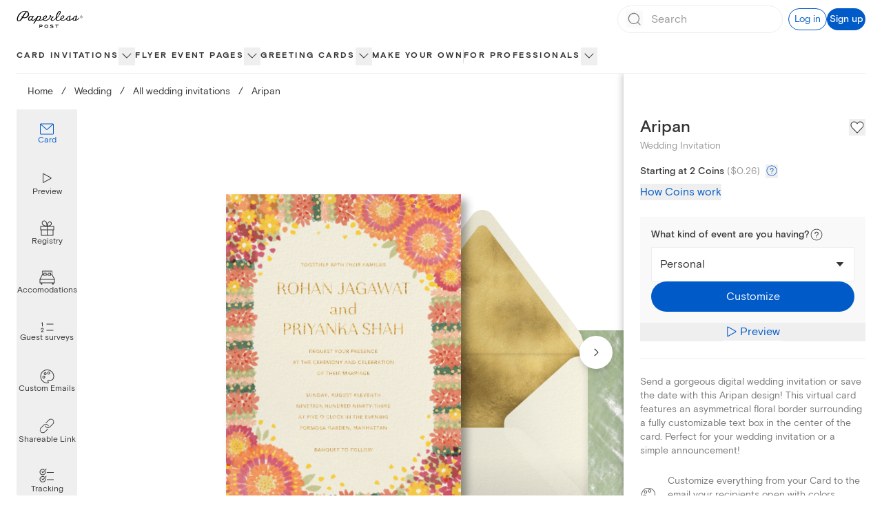

--- FILE ---
content_type: application/javascript
request_url: https://ssr-releases-cdn.paperlesspost.com/_next/static/INOJG4fiGYZqUQe2RiB-i/_buildManifest.js
body_size: 2000
content:
self.__BUILD_MANIFEST=function(s,c,a,t,e,i,u,r,n,b,d,o,f,p,h,g,k,l,j,y,v,m,_,w,I,B,F,A,N,D,S,E,L,M){return{__rewrites:{afterFiles:[],beforeFiles:[],fallback:[]},__routerFilterStatic:{numItems:0,errorRate:1e-4,numBits:0,numHashes:I,bitArray:[]},__routerFilterDynamic:{numItems:0,errorRate:1e-4,numBits:y,numHashes:I,bitArray:[]},"/":[e,s,c,b,d,f,a,t,i,u,r,n,o,p,"static/css/5a46c5edfaa5b85a.css","static/chunks/pages/index-e0662b8cd1ef1cd1.js"],"/_error":["static/chunks/pages/_error-a8c5aa7428a07758.js"],"/about":[s,k,l,"static/chunks/pages/about-975c67db134d058e.js"],"/about/benefits":[s,k,l,"static/chunks/pages/about/benefits-e79ea914cc03c99d.js"],"/about/careers":[s,k,l,"static/chunks/pages/about/careers-8331810bbab35f95.js"],"/about/careers/[id]":["static/chunks/pages/about/careers/[id]-cd68abc7dae6aaf5.js"],"/about/design":[s,k,l,"static/chunks/pages/about/design-fec637a86a7a5b6b.js"],"/about/jobs":["static/chunks/pages/about/jobs-3dd43c2c49c2fbd9.js"],"/about/life":[s,k,l,"static/chunks/pages/about/life-03e116a7f79202b9.js"],"/about/product":[s,k,l,"static/chunks/pages/about/product-812e48fb4d536eda.js"],"/about/technology":[s,k,l,"static/chunks/pages/about/technology-240d5648e149e322.js"],"/accessibility-statement":[s,"static/chunks/pages/accessibility-statement-e18219cc4f47754c.js"],"/baby":[s,t,n,m,"static/chunks/pages/baby-63114e839fb2548c.js"],"/birthday":[s,t,n,m,"static/chunks/pages/birthday-c75e45a33336ef49.js"],"/builder/[...route]":[e,s,c,b,d,f,a,t,i,u,r,n,o,p,h,"static/chunks/pages/builder/[...route]-5521b6ccea7228ce.js"],"/buy_coins":[s,"static/chunks/pages/buy_coins-c0e5eee0bd231c60.js"],"/card/[slug]":[e,s,c,a,i,B,F,"static/css/3f2e40f6d43d5dde.css","static/chunks/pages/card/[slug]-5eadb16d15bcc0f9.js"],"/cards":["static/chunks/pages/cards-14a4511ba1ecd398.js"],"/cards/card/[slug]":["static/chunks/pages/cards/card/[slug]-db1ed97a5e410613.js"],"/cards/favorites":["static/chunks/pages/cards/favorites-ea2240a6bf802fc4.js"],"/cards/section/invitations":[e,s,c,b,d,f,a,t,i,u,r,n,o,p,g,j,"static/css/9239dfb35b26d1c4.css","static/chunks/pages/cards/section/invitations-04a58f3a18f926dc.js"],"/cards/section/online-cards":[e,s,c,b,d,f,a,t,i,u,r,n,o,p,h,"static/chunks/pages/cards/section/online-cards-8c06b13d2649b60a.js"],"/cards/[level]/[slug]":[e,s,c,b,d,f,A,a,t,i,u,r,n,o,p,g,j,v,N,D,"static/chunks/pages/cards/[level]/[slug]-f6362820d13a54bb.js"],"/cards/[level]/[slug]/[filter]":[e,s,c,b,d,f,A,a,t,i,u,r,n,o,p,g,j,v,N,D,"static/chunks/pages/cards/[level]/[slug]/[filter]-aca8c2baa24929bd.js"],"/content-violation-form":[s,b,"static/chunks/3447-ba39e4d8a0e33598.js","static/css/25ac7a391c87ad08.css","static/chunks/pages/content-violation-form-1938b66b286a8d63.js"],"/cookie-policy":[s,"static/chunks/pages/cookie-policy-8c1baffda31b1639.js"],"/design/[...route]":[e,s,c,b,d,f,a,t,i,u,r,n,o,p,h,"static/chunks/pages/design/[...route]-e379349aa099e6d4.js"],"/designservices/[[...route]]":[e,s,c,b,d,f,a,t,i,u,r,n,o,p,h,"static/chunks/pages/designservices/[[...route]]-a2180d59d649c199.js"],"/favorites":[e,s,i,g,F,"static/css/ecd62f3fb335ed56.css","static/chunks/pages/favorites-ce609b07eeb289e8.js"],"/features":[s,c,a,t,u,r,_,"static/css/defc06d66e01adc7.css","static/chunks/pages/features-f2775e1e776be5e9.js"],"/flyer":[e,s,c,b,d,f,a,t,i,u,r,n,o,p,g,j,v,S,"static/chunks/pages/flyer-951cda80857bfeef.js"],"/flyer/[slug]":[s,c,a,B,"static/css/df67a44c8674f91d.css","static/chunks/pages/flyer/[slug]-24c06339d4591b25.js"],"/holiday/[[...route]]":[e,s,c,b,d,f,a,t,i,u,r,n,o,p,h,"static/chunks/pages/holiday/[[...route]]-e90520d360591d22.js"],"/kids-birthday":[s,t,n,m,"static/chunks/pages/kids-birthday-7e3e29f55cf7faad.js"],"/mobile":[s,_,"static/chunks/pages/mobile-78e8a746c972d0bd.js"],"/online-invitations":[s,t,_,E,"static/chunks/pages/online-invitations-fa369e43bad50130.js"],"/parties":[e,s,c,b,d,f,a,t,i,u,r,n,o,p,h,"static/chunks/pages/parties-6e637742d8619772.js"],"/partners":[s,"static/chunks/7479-84424278968485db.js","static/chunks/pages/partners-e32ba1edffaf3bdc.js"],"/pricing":[s,c,a,u,r,"static/css/d63aedfac32bbb77.css","static/chunks/pages/pricing-6430c55d62496bfd.js"],"/privacy-choices":[s,"static/chunks/pages/privacy-choices-9266732eeb722962.js"],"/privacy-policy":[e,s,c,b,d,f,L,a,t,i,u,r,n,o,p,"static/css/d51437cd05295f8c.css","static/chunks/pages/privacy-policy-e7a58285ff0487f1.js"],"/pro":[e,s,c,"static/chunks/9515-cf0ac02349710030.js",a,i,u,r,"static/css/6e7624e740ae0723.css","static/chunks/pages/pro-2cc016f4de6c1db5.js"],"/promo-codes/[[...route]]":[e,s,c,b,d,f,a,t,i,u,r,n,o,p,h,"static/chunks/pages/promo-codes/[[...route]]-46b800a6658797dd.js"],"/return-policy":[s,"static/chunks/pages/return-policy-fde936e1346c48ee.js"],"/rsvp-website":[e,s,c,b,d,f,a,t,i,u,r,n,o,p,g,j,v,S,"static/chunks/pages/rsvp-website-8d12f9d6290a362a.js"],"/search":[e,s,d,i,o,g,j,M,"static/chunks/pages/search-4a60655425929bfd.js"],"/search/[slug]":[e,s,d,i,o,g,j,M,"static/chunks/pages/search/[slug]-ee82cb0d2da4275a.js"],"/session/new":["static/chunks/pages/session/new-5d3fe2d7cff465cf.js"],"/sitemap":[s,"static/chunks/1859-4b3e190d7f98d98a.js","static/chunks/pages/sitemap-ebcc9c882719949b.js"],"/subscription":[s,c,a,u,"static/css/123c53ec417d899f.css","static/chunks/pages/subscription-a9fd3c9932d63bca.js"],"/subscription/update":[s,b,"static/chunks/pages/subscription/update-12d54de230d8f6d4.js"],"/subscription/video":[s,"static/css/c8f0776ad769ae4d.css","static/chunks/pages/subscription/video-d70c246445cf43b2.js"],"/terms-of-service":[e,s,c,b,d,f,L,a,t,i,u,r,n,o,p,"static/css/a6a4b043ebfa3d6d.css","static/chunks/pages/terms-of-service-918b392ca8f0f448.js"],"/titan/builder-preview":[e,c,b,d,f,a,t,i,u,r,n,o,p,"static/css/48236d6198a3a5ee.css","static/chunks/pages/titan/builder-preview-5691bf4b56e49180.js"],"/upload-your-own":[s,"static/chunks/pages/upload-your-own-49e8f045e56cab93.js"],"/use-cases/[[...route]]":[e,s,c,b,d,f,a,t,i,u,r,n,o,p,h,"static/chunks/pages/use-cases/[[...route]]-39ccdc31bfd92ecd.js"],"/wedding/[[...route]]":[e,s,c,b,d,f,a,t,i,u,r,n,o,p,h,"static/chunks/pages/wedding/[[...route]]-71b27b23389430f4.js"],"/ystationery":[s,t,E,"static/chunks/pages/ystationery-4dacb1427a4bbe5c.js"],sortedPages:["/","/_app","/_error","/about","/about/benefits","/about/careers","/about/careers/[id]","/about/design","/about/jobs","/about/life","/about/product","/about/technology","/accessibility-statement","/baby","/birthday","/builder/[...route]","/buy_coins","/card/[slug]","/cards","/cards/card/[slug]","/cards/favorites","/cards/section/invitations","/cards/section/online-cards","/cards/[level]/[slug]","/cards/[level]/[slug]/[filter]","/content-violation-form","/cookie-policy","/design/[...route]","/designservices/[[...route]]","/favorites","/features","/flyer","/flyer/[slug]","/holiday/[[...route]]","/kids-birthday","/mobile","/online-invitations","/parties","/partners","/pricing","/privacy-choices","/privacy-policy","/pro","/promo-codes/[[...route]]","/return-policy","/rsvp-website","/search","/search/[slug]","/session/new","/sitemap","/subscription","/subscription/update","/subscription/video","/terms-of-service","/titan/builder-preview","/upload-your-own","/use-cases/[[...route]]","/wedding/[[...route]]","/ystationery"]}}("static/chunks/4853-bb743d088eb32e1d.js","static/chunks/4831-137d292cfa190822.js","static/chunks/5494-2136f3b2ca2d2d4e.js","static/chunks/6437-fca556e70c046a93.js","static/chunks/29107295-791f0e613da91548.js","static/chunks/7909-0648be04d5db034f.js","static/chunks/2274-6689e0187fffaa3e.js","static/chunks/3295-d41c0f393e0e9bcd.js","static/chunks/1-226ba630cf31ae4c.js","static/chunks/9785-308f8c94c3c610b1.js","static/chunks/3128-c6156b9dd6f59ffd.js","static/chunks/7151-d78a77b6fd9fa9d9.js","static/chunks/901-1e8950a4bc2f5a37.js","static/chunks/5858-5d8c0fb4d665d312.js","static/css/ea3b4a4634938a21.css","static/chunks/8338-33d7a487728ed110.js","static/chunks/1416-f5123b86cda1ba49.js","static/css/d48ef2b52cfc4c3e.css","static/chunks/2818-d5d502a532bd36ee.js",0,"static/chunks/7055-fe83ddd72d63ab43.js","static/css/2eb4e725a2b59597.css","static/chunks/763-21b42343c1ca34f4.js",0,NaN,"static/chunks/2360-92a2a5c9665a14c9.js","static/chunks/4475-2d8d4e8f5fa73ac6.js","static/chunks/1037-840af8cfd7e6ef2d.js","static/chunks/1639-c22195348f9eef81.js","static/css/4e90bbcf236c3116.css","static/css/5931f4f429a72276.css","static/css/b53260b1d8e0e3b8.css","static/chunks/1550-3e8b93b9f6563955.js","static/css/c162ca9c435550d9.css"),self.__BUILD_MANIFEST_CB&&self.__BUILD_MANIFEST_CB();